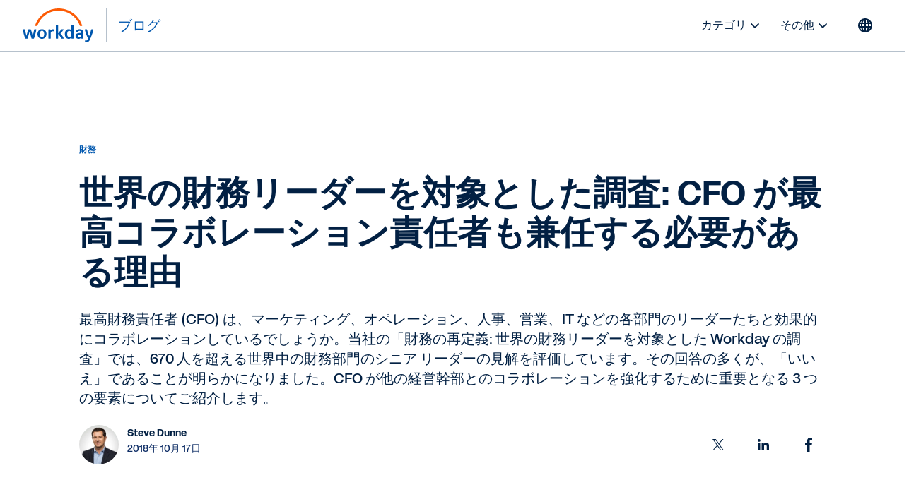

--- FILE ---
content_type: text/html;charset=utf-8
request_url: https://blog.workday.com/ja-jp/2018/global-finance-leader-study-why-the-cfo-must-also-be-the-chief-collaboration-officer.html
body_size: 18563
content:
<!DOCTYPE html>
<html lang="ja-JP" prefix="og: http://ogp.me/ns#">
  <head>
  <meta charset="UTF-8"/>
  <meta name="viewport" content="width=device-width, initial-scale=1"/>
  
    <title>
      世界の財務リーダーを対象とした調査: CFO が最高コラボレーション責任者も兼任する必要がある理由 | Workday 日本
    </title>
  
  <meta name="description" content="最高財務責任者 (CFO) は、マーケティング、オペレーション、人事、営業、IT などの各部門のリーダーたちと効果的にコラボレーションしているでしょうか。当社の「財務の再定義: 世界の財務リーダーを対象とした Workday の調査」では、670 人を超える世界中の財務部門のシニア リーダーの見解を評価しています。その回答の多くが、「いいえ」であることが明らかになりました。CFO が他の経営幹部とのコラボレーションを強化するために重要となる 3 つの要素についてご紹介します。"/>
  
  <script defer="defer" type="text/javascript" src="https://rum.hlx.page/.rum/@adobe/helix-rum-js@%5E2/dist/rum-standalone.js" data-routing="env=prod,tier=publish,ams=Workday"></script>
<link href="https://blog.workday.com/ja-jp/global-finance-leader-study-why-the-cfo-must-also-be-the-chief-collaboration-officer.html" rel="canonical"/>
  
  <meta name="robots" content="follow, index"/>
  
  

  
    
    <meta name="siteid" content="jp"/>
    <meta name="countryid" content="jp"/>
    <meta name="country" content="Japan"/>
    <meta name="Language" content="ja"/>
  

  
  <meta property="og:locale" content="ja_JP"/>
  <meta property="og:type" content="blog"/>
  <meta property="og:title" content="世界の財務リーダーを対象とした調査: CFO が最高コラボレーション責任者も兼任する必要がある理由"/>
  <meta property="og:description" content="最高財務責任者 (CFO) は、マーケティング、オペレーション、人事、営業、IT などの各部門のリーダーたちと効果的にコラボレーションしているでしょうか。当社の「財務の再定義: 世界の財務リーダーを対象とした Workday の調査」では、670 人を超える世界中の財務部門のシニア リーダーの見解を評価しています。その回答の多くが、「いいえ」であることが明らかになりました。CFO が他の経営幹部とのコラボレーションを強化するために重要となる 3 つの要素についてご紹介します。"/>
  <meta property="og:url" content="https://blog.workday.com/ja-jp/global-finance-leader-study-why-the-cfo-must-also-be-the-chief-collaboration-officer.html"/>
  <meta property="og:site_name" content="Workday Blog"/>
  
  
  
  
  
  <meta property="og:image" content="https://workday.scene7.com/is/image/workday/global-finance-leader-study-why-the-cfo-must-also-be-the-chief-collaboration-officer?wid=1600"/>
  
  <meta property="og:image:width" content="1600"/>
  <meta property="og:image:height" content="640"/>
  
  <meta name="twitter:site" content="@Workday"/>
  <meta name="twitter:creator" content="@Workday"/>
  <meta name="twitter:card" content="summary_large_image"/>
  <meta name="twitter:title" content="世界の財務リーダーを対象とした調査: CFO が最高コラボレーション責任者も兼任する必要がある理由"/>
  <meta name="twitter:description" content="最高財務責任者 (CFO) は、マーケティング、オペレーション、人事、営業、IT などの各部門のリーダーたちと効果的にコラボレーションしているでしょうか。当社の「財務の再定義: 世界の財務リーダーを対象とした Workday の調査」では、670 人を超える世界中の財務部門のシニア リーダーの見解を評価しています。その回答の多くが、「いいえ」であることが明らかになりました。CFO が他の経営幹部とのコラボレーションを強化するために重要となる 3 つの要素についてご紹介します。"/>
  <meta name="twitter:image" content="https://workday.scene7.com/is/image/workday/global-finance-leader-study-why-the-cfo-must-also-be-the-chief-collaboration-officer?wid=1600"/>
  

  

  
    
    
<link rel="stylesheet" href="/etc.clientlibs/workday-blog/clientlibs/clientlib-base.ACSHASH62b88b8a3c64b811a8792283bb92f861.css" type="text/css">



    <link href="/etc.clientlibs/workday-blog/clientlibs/common/publish/resources/css/app.0fdcdeb2e245b4bd7115.bundle.css" type="text/css" rel="stylesheet"/>


    

<!-- enviroment specific launch library-->




 
    <script fetchpriority="high" async src="//assets.adobedtm.com/launch-EN5d68e0c9d9414f648a1f2ba8fe6e162b.min.js"></script> 

<div class="container">

  
    
    

    

    
    
    

  
</head>
  <body class="postpage page basicpage ">
    
    
    
    
    
      



      
<div class="root responsivegrid">

<div class="aem-Grid aem-Grid--12 aem-Grid--default--12 ">
  
  
    

    
    <div class="experience-fragment experiencefragment aem-GridColumn aem-GridColumn--default--12">
  <div class="xfpage page basicpage">

    



<div class="xf-content-height">
    

<div class="aem-Grid aem-Grid--12 aem-Grid--default--12 ">
  
  
    

    
    <div class="header aem-GridColumn aem-GridColumn--default--12">
  <nav role="navigation" id="nav-primary" class="wd-header header nav-primary" aria-label="Primary Navigation">
    <div class="nav-primary__container">
      
      
      <div class="nav-primary__contents">
        
        <div class="logo">
          <div class="workday-link">
            <a href="https://www.workday.com/ja-jp/homepage.html" target="_blank" rel="noopener norefferer" title="Workday">
              <span class="for-sr-only" aria-label="Workday">Workday</span>
              <svg width="136" height="65" viewBox="0 0 136 65" fill="none" xmlns="http://www.w3.org/2000/svg" style="width: 102px; height: 48px;">
                <g clip-path="url(#clip0_34_98)">
                  <path fill-rule="evenodd" clip-rule="evenodd" d="M95.0167 31.7251H92.3947C91.8658 31.7251 91.5773 32.0168 91.5773 32.5522V41.6971C90.558 40.2098 88.92 39.386 86.9102 39.386C82.2817 39.386 79.5218 42.7261 79.5218 48.4957C79.5218 54.2622 82.2656 57.599 86.8942 57.599C88.9457 57.599 90.6221 56.7336 91.6478 55.2527L91.9363 56.5669C92.0228 57.0605 92.3466 57.3074 92.8402 57.3074H95.0135C95.5423 57.3074 95.8308 57.0221 95.8308 56.4868V32.5522C95.834 32.0136 95.552 31.7251 95.0167 31.7251ZM87.7597 54.4193C85.471 54.4193 83.9517 52.4865 83.9517 48.9862V47.9989C83.9517 44.505 85.4614 42.5658 87.7597 42.5658C90.3368 42.5658 91.651 44.4185 91.651 48.499C91.651 52.5794 90.34 54.4193 87.7597 54.4193Z" fill="#0057AE"/>
                  <path fill-rule="evenodd" clip-rule="evenodd" d="M100.254 44.3287C100.911 41.2835 103.693 39.3892 107.341 39.3892C112.011 39.3892 114.345 41.822 114.348 46.0596V56.4835C114.348 57.0124 114.066 57.3041 113.531 57.3041H111.357C110.864 57.3041 110.534 57.0573 110.453 56.5636L110.207 55.2494C109.187 56.7303 107.505 57.5958 105.418 57.5958C101.937 57.5958 99.6481 55.5283 99.6481 52.3165C99.6481 48.5694 102.27 46.6365 107.803 46.6365H110.091V45.9762C110.091 43.71 109.146 42.5561 107.347 42.5561C105.911 42.5561 105.094 43.1747 104.684 44.4953C104.517 45.0338 104.229 45.2358 103.78 45.2358H100.991C100.421 45.2358 100.132 44.8672 100.254 44.3287ZM106.61 54.4224C108.697 54.4224 110.091 53.1531 110.091 50.1016V49.5246H107.96C105.376 49.5246 104.072 50.39 104.068 52.1594C104.072 53.5602 105.094 54.4224 106.61 54.4224Z" fill="#0057AE"/>
                  <path d="M5.27899 57.3105C4.78857 57.3105 4.50009 57.1054 4.33982 56.6118C2.41016 51.2588 1.10237 45.941 -0.00028934 40.588C-0.125299 40.0527 0.121516 39.6809 0.692076 39.6809H3.35576C3.84939 39.6809 4.17314 39.9277 4.25968 40.3797C4.95204 44.1717 5.77583 48.0822 6.88169 51.9159L10.0743 40.3797C10.1961 39.9277 10.523 39.6809 11.0134 39.6809H14.6195C15.1099 39.6809 15.4369 39.9277 15.5587 40.3797L18.7512 51.9159C19.8571 48.0854 20.6809 44.1717 21.3733 40.3797C21.4534 39.9277 21.7868 39.6809 22.2772 39.6809H24.9409C25.5114 39.6809 25.755 40.0495 25.6332 40.588C24.5306 45.941 23.2228 51.2588 21.2931 56.6118C21.1264 57.1054 20.8444 57.3105 20.354 57.3105H17.3537C16.9049 57.3105 16.5363 57.1054 16.4145 56.6118L12.8117 43.9216L9.2088 56.6118C9.08699 57.1054 8.71837 57.3105 8.26962 57.3105H5.27899Z" fill="#0057AE"/>
                  <path fill-rule="evenodd" clip-rule="evenodd" d="M36.2783 39.3958C31.2809 39.3958 27.7999 43.021 27.7999 48.4991C27.7999 53.9771 31.2809 57.6024 36.2783 57.6024C41.2756 57.6024 44.7565 53.9354 44.7565 48.4991C44.7565 43.0627 41.2755 39.3958 36.2783 39.3958ZM40.3299 48.9895C40.3299 52.6148 38.7336 54.6758 36.2783 54.6758C33.823 54.6758 32.2267 52.6148 32.2267 48.9895V48.0022C32.2267 44.3769 33.8229 42.3159 36.2783 42.3159C38.7336 42.3159 40.3299 44.3769 40.3299 48.0022V48.9895Z" fill="#0057AE"/>
                  <path d="M123.54 56.933C120.918 52.4455 118.652 46.6822 117.223 40.5888C117.101 40.0086 117.389 39.6816 117.963 39.6848H120.627C121.117 39.6848 121.447 39.9317 121.527 40.4253C122.386 44.7109 123.739 48.8715 125.457 52.3301C126.973 48.5381 128.368 44.5859 129.105 40.4253C129.188 39.9317 129.515 39.6848 130.006 39.6848H132.75C133.32 39.6848 133.609 40.0567 133.442 40.6304C131.557 48.1695 128.855 54.7149 126.521 59.7409C125.005 62.9944 123.242 64.2734 120.05 64.2734C119.438 64.2734 118.787 64.1483 118.252 64.0265C117.761 63.9047 117.559 63.5714 117.559 63.1194V61.1417C117.559 60.5647 117.893 60.3564 118.463 60.5231C118.954 60.6449 119.444 60.725 119.893 60.725C121.777 60.725 122.435 59.4909 123.54 56.933Z" fill="#0057AE"/>
                  <path d="M52.6251 41.906C53.5258 40.4604 55.1221 39.4731 56.9652 39.4731C57.6608 39.4731 58.273 39.6398 58.7666 40.0116C58.9333 40.1367 59.0551 40.3033 59.0551 40.5502V42.983C59.0551 43.5568 58.8115 43.7235 58.1961 43.4767C57.696 43.2651 57.2056 43.185 56.635 43.185C54.1413 43.185 52.7052 44.9576 52.7052 47.5155L52.7084 56.497C52.7084 57.0258 52.4264 57.3111 51.8911 57.3111H49.2627C48.7338 57.3111 48.4453 57.0291 48.4453 56.4905L48.4421 40.5053C48.4421 39.9764 48.7241 39.6847 49.2595 39.6847H51.4327C51.968 39.6847 52.2565 39.9732 52.3366 40.4251L52.6251 41.906Z" fill="#0057AE"/>
                  <path d="M77.2005 56.327C75.4023 52.6216 73.681 50.0669 71.2641 47.7174L76.9184 40.7136C77.3287 40.1334 77.1268 39.6815 76.4697 39.6815H73.5239C73.1136 39.6815 72.745 39.8417 72.4982 40.1334L66.7637 47.4641V32.5559C66.7637 32.0172 66.4753 31.7288 65.94 31.7288H63.318C62.7891 31.7288 62.5006 32.0204 62.5006 32.5559V56.4905C62.5006 57.0226 62.7827 57.3111 63.318 57.3111H65.94C66.4688 57.3111 66.7573 57.0258 66.7573 56.4905L66.7637 48.4193C69.3024 50.8875 71.0622 53.5223 72.5334 56.8175C72.7001 57.1091 73.104 57.3111 73.5143 57.3111H76.7485C77.4024 57.3143 77.5274 56.9873 77.2005 56.327Z" fill="#0057AE"/>
                  <path d="M37.5934 16.8934C45.6261 8.8479 56.3129 4.41806 67.6856 4.41806C79.0359 4.41806 89.7098 8.83829 97.7361 16.8646C102.326 21.4547 105.734 26.907 107.814 32.8594C107.904 33.1158 108.141 33.2857 108.413 33.2857H111.567C111.997 33.2857 112.308 32.869 112.173 32.4587C109.926 25.5191 106.051 19.1628 100.746 13.8547C91.9183 5.02388 80.177 0.163452 67.692 0.163452C55.1846 0.163452 43.4208 5.0367 34.5836 13.8868C29.2883 19.1885 25.4258 25.5351 23.1852 32.4587C23.0538 32.869 23.3615 33.2857 23.7942 33.2857H26.9483C27.2208 33.2857 27.458 33.1126 27.5478 32.8594C29.6184 26.923 33.0161 21.4771 37.5934 16.8934Z" fill="#FC5B05"/>
                </g>
                <defs>
                  <clipPath id="clip0_34_98">
                    <rect width="135.588" height="64.1077" fill="white" transform="translate(0 0.162109)"/>
                  </clipPath>
                </defs>
              </svg>
            </a>
          </div>
          <a class="blog-link" href="/ja-jp/homepage.html" rel="home" title="ブログ">
            <span class="nav-primary__text">ブログ</span>
          </a>
        </div>

        <ul id="nav-primary__desktop" class="nav-primary__item--list" data-hover="dropdown" data-animations="fadeInDown">
          <li class="nav-primary__item dropdown">
            <a href="#">カテゴリ 
              <svg xmlns="http://www.w3.org/2000/svg" xmlns:xlink="http://www.w3.org/1999/xlink" preserveAspectRatio="xMidYMin meet" role="img" fill="#022043" width="24" height="24">
        <use xlink:href="/content/dam/web/images/icons/wd-system-chevron-down.svg#icon"></use>
      </svg></a>
            <ul class="dropdown-menu dropdown-menu-right">
              <li>
                <a href="/ja-jp/artificial-intelligence.html">人工知能</a>
              </li>
            
              <li>
                <a href="/ja-jp/workday-news-and-culture.html">Workday のニュースと企業文化</a>
              </li>
            
              <li>
                <a href="/ja-jp/finance.html">財務</a>
              </li>
            
              <li>
                <a href="/ja-jp/human-resources.html">人事</a>
              </li>
            
              <li>
                <a href="/ja-jp/planning.html">プランニング</a>
              </li>
            
              <li>
                <a href="/ja-jp/procurement.html">調達管理</a>
              </li>
            
              <li>
                <a href="/ja-jp/analytics-and-insights.html">アナリティクスとインサイト</a>
              </li>
            
              <li>
                <a href="/ja-jp/technology-innovation.html">テクノロジー イノベーション</a>
              </li>
            
              <li>
                <a href="/ja-jp/security-and-trust.html">セキュリティおよび信頼性</a>
              </li>
            
              <li>
                <a href="/ja-jp/customers-and-community.html">お客様とコミュニティ</a>
              </li>
            </ul>
          </li>
          
          <li class="nav-primary__item dropdown">
            <a href="#">その他 <svg xmlns="http://www.w3.org/2000/svg" xmlns:xlink="http://www.w3.org/1999/xlink" preserveAspectRatio="xMidYMin meet" role="img" fill="#022043" width="24" height="24">
        <use xlink:href="/content/dam/web/images/icons/wd-system-chevron-down.svg#icon"></use>
      </svg></a>
            <ul class="dropdown-menu dropdown-menu-right">
              <li>
                <a href="/ja-jp/authors.html" class="more">
                  
  
    
    <svg preserveAspectRatio="xMidYMin meet" class="icon wd-system-user-group">
      <use xlink:href="/content/dam/web/images/icons/wd-system-user-group.svg#icon"></use>
    </svg>
  

                  ライター
                </a>
              </li>
            </ul>
          </li>
        </ul>
        
        
          <div><nav class="cmp-languagenavigation">
  <div class="rs-click-wrapper">
    
  <button class="rs-click" aria-label="Globe icon" title="Change Language" tabindex="0">
    <svg xmlns="http://www.w3.org/2000/svg" xmlns:xlink="http://www.w3.org/1999/xlink" preserveAspectRatio="xMidYMin meet" class="icon globe" role="img">
      <use xlink:href="/content/dam/web/images/icons/wd-system-globe.svg#icon"></use>
    </svg>
    <img alt="日本 (日本語)"/>
    <span>日本 (日本語)</span>
  </button>

  
    
  

  
    
  

  
    
  

  
    
  

  
    
  

  
    
  

  
    
  

  
    
  

  
    
  

  
    
  

  
    
  

  
    
  

  
    
  

  
    
  

  
    
  

  
    
  

  
    
  

  
    
  

  
    
  

  
    
  

  
    
  

  
    
  

  
    
  

  
    
  

  
    
  

  
    
  

  
    
  

  
    
  

  </div>
  <div class="rs-invisible-wrap">
    <ul class="cmp-languagenavigation__group">
      
  <li class="cmp-languagenavigation__item cmp-languagenavigation__item--countrycode-JP cmp-languagenavigation__item--langcode-ja-JP cmp-languagenavigation__item--level- cmp-languagenavigation__item--active">
    
  <a class="cmp-languagenavigation__item-link" href="/ja-jp/homepage.html" lang="ja-JP" rel="alternate" title="日本 (日本語)" onclick="localStorage.setItem('Toast',this.title)">
    <span class="region">日本 (日本語)</span>
    <span class="check">
      <svg width="17.21" height="13.03" viewBox="0 0 18 14" fill="none" xmlns="http://www.w3.org/2000/svg">
        <path fill-rule="evenodd" clip-rule="evenodd" d="M5.65693 10.8492L15.9167 0.589424C16.1083 0.397894 16.4149 0.393974 16.6204 0.599494L17.3209 1.29998C17.518 1.49707 17.5258 1.80883 17.3309 2.00364L6.00373 13.3309C5.82426 13.5103 5.54375 13.5251 5.34004 13.3571C5.33046 13.3494 5.32112 13.3412 5.31207 13.3326C5.30807 13.3287 5.30405 13.3248 5.30006 13.3208L0.353937 8.37466C0.158505 8.17923 0.151421 7.86946 0.356941 7.66394L1.05742 6.96346C1.25451 6.76636 1.57749 6.76979 1.76815 6.96045L5.65693 10.8492Z"></path>
      </svg>
    </span>
  </a>

  </li>
  <li class="lang-separator"></li>

    
      
  <li class="cmp-languagenavigation__item cmp-languagenavigation__item--countrycode-US cmp-languagenavigation__item--langcode-en-US cmp-languagenavigation__item--level-">
    
  <a class="cmp-languagenavigation__item-link" href="/en-us/homepage.html" lang="en-US" rel="alternate" title="United States (English)" onclick="localStorage.setItem('Toast',this.title)">
    <span class="region">United States (English)</span>
    
  </a>

  </li>
  

    
      
  <li class="cmp-languagenavigation__item cmp-languagenavigation__item--countrycode-AU cmp-languagenavigation__item--langcode-en-AU cmp-languagenavigation__item--level-">
    
  <a class="cmp-languagenavigation__item-link" href="/en-au/homepage.html" lang="en-AU" rel="alternate" title="Australia (English)" onclick="localStorage.setItem('Toast',this.title)">
    <span class="region">Australia (English)</span>
    
  </a>

  </li>
  

    
      
  <li class="cmp-languagenavigation__item cmp-languagenavigation__item--countrycode-GB cmp-languagenavigation__item--langcode-en-GB cmp-languagenavigation__item--level-">
    
  <a class="cmp-languagenavigation__item-link" href="/en-gb/homepage.html" lang="en-GB" rel="alternate" title="Belgium (English)" onclick="localStorage.setItem('Toast',this.title)">
    <span class="region">Belgium (English)</span>
    
  </a>

  </li>
  

    
      
  <li class="cmp-languagenavigation__item cmp-languagenavigation__item--countrycode-CA cmp-languagenavigation__item--langcode-en-CA cmp-languagenavigation__item--level-">
    
  <a class="cmp-languagenavigation__item-link" href="/en-ca/homepage.html" lang="en-CA" rel="alternate" title="Canada (English)" onclick="localStorage.setItem('Toast',this.title)">
    <span class="region">Canada (English)</span>
    
  </a>

  </li>
  

    
      
  <li class="cmp-languagenavigation__item cmp-languagenavigation__item--countrycode-SE cmp-languagenavigation__item--langcode-en-SE cmp-languagenavigation__item--level-">
    
  <a class="cmp-languagenavigation__item-link" href="/en-se/homepage.html" lang="en-SE" rel="alternate" title="Denmark (English)" onclick="localStorage.setItem('Toast',this.title)">
    <span class="region">Denmark (English)</span>
    
  </a>

  </li>
  

    
      
  <li class="cmp-languagenavigation__item cmp-languagenavigation__item--countrycode-DE cmp-languagenavigation__item--langcode-de-DE cmp-languagenavigation__item--level-">
    
  <a class="cmp-languagenavigation__item-link" href="/de-de/homepage.html" lang="de-DE" rel="alternate" title="Deutschland (Deutsch)" onclick="localStorage.setItem('Toast',this.title)">
    <span class="region">Deutschland (Deutsch)</span>
    
  </a>

  </li>
  

    
      
  <li class="cmp-languagenavigation__item cmp-languagenavigation__item--countrycode-ES cmp-languagenavigation__item--langcode-es-ES cmp-languagenavigation__item--level-">
    
  <a class="cmp-languagenavigation__item-link" href="/es-es/homepage.html" lang="es-ES" rel="alternate" title="España (Español)" onclick="localStorage.setItem('Toast',this.title)">
    <span class="region">España (Español)</span>
    
  </a>

  </li>
  

    
      
  <li class="cmp-languagenavigation__item cmp-languagenavigation__item--countrycode-SE cmp-languagenavigation__item--langcode-en-SE cmp-languagenavigation__item--level-">
    
  <a class="cmp-languagenavigation__item-link" href="/en-se/homepage.html" lang="en-SE" rel="alternate" title="Finland (English)" onclick="localStorage.setItem('Toast',this.title)">
    <span class="region">Finland (English)</span>
    
  </a>

  </li>
  

    
      
  <li class="cmp-languagenavigation__item cmp-languagenavigation__item--countrycode-FR cmp-languagenavigation__item--langcode-fr-FR cmp-languagenavigation__item--level-">
    
  <a class="cmp-languagenavigation__item-link" href="/fr-fr/homepage.html" lang="fr-FR" rel="alternate" title="France (Français)" onclick="localStorage.setItem('Toast',this.title)">
    <span class="region">France (Français)</span>
    
  </a>

  </li>
  

    
      
  <li class="cmp-languagenavigation__item cmp-languagenavigation__item--countrycode-HK cmp-languagenavigation__item--langcode-en-HK cmp-languagenavigation__item--level-">
    
  <a class="cmp-languagenavigation__item-link" href="/en-hk/homepage.html" lang="en-HK" rel="alternate" title="Hong Kong (English)" onclick="localStorage.setItem('Toast',this.title)">
    <span class="region">Hong Kong (English)</span>
    
  </a>

  </li>
  

    
      
  <li class="cmp-languagenavigation__item cmp-languagenavigation__item--countrycode-SG cmp-languagenavigation__item--langcode-en-SG cmp-languagenavigation__item--level-">
    
  <a class="cmp-languagenavigation__item-link" href="/en-sg/homepage.html" lang="en-SG" rel="alternate" title="Indonesia (English)" onclick="localStorage.setItem('Toast',this.title)">
    <span class="region">Indonesia (English)</span>
    
  </a>

  </li>
  

    
      
  <li class="cmp-languagenavigation__item cmp-languagenavigation__item--countrycode-GB cmp-languagenavigation__item--langcode-en-GB cmp-languagenavigation__item--level-">
    
  <a class="cmp-languagenavigation__item-link" href="/en-gb/homepage.html" lang="en-GB" rel="alternate" title="Ireland (English)" onclick="localStorage.setItem('Toast',this.title)">
    <span class="region">Ireland (English)</span>
    
  </a>

  </li>
  

    
      
  <li class="cmp-languagenavigation__item cmp-languagenavigation__item--countrycode-IT cmp-languagenavigation__item--langcode-it-IT cmp-languagenavigation__item--level-">
    
  <a class="cmp-languagenavigation__item-link" href="/it-it/homepage.html" lang="it-IT" rel="alternate" title="Italia (Italiano)" onclick="localStorage.setItem('Toast',this.title)">
    <span class="region">Italia (Italiano)</span>
    
  </a>

  </li>
  

    
      
  <li class="cmp-languagenavigation__item cmp-languagenavigation__item--countrycode-KR cmp-languagenavigation__item--langcode-ko-KR cmp-languagenavigation__item--level-">
    
  <a class="cmp-languagenavigation__item-link" href="/ko-kr/homepage.html" lang="ko-KR" rel="alternate" title="대한민국 (한국어)" onclick="localStorage.setItem('Toast',this.title)">
    <span class="region">대한민국 (한국어)</span>
    
  </a>

  </li>
  

    
      
  <li class="cmp-languagenavigation__item cmp-languagenavigation__item--countrycode-GB cmp-languagenavigation__item--langcode-en-GB cmp-languagenavigation__item--level-">
    
  <a class="cmp-languagenavigation__item-link" href="/en-gb/homepage.html" lang="en-GB" rel="alternate" title="Luxembourg (English)" onclick="localStorage.setItem('Toast',this.title)">
    <span class="region">Luxembourg (English)</span>
    
  </a>

  </li>
  

    
      
  <li class="cmp-languagenavigation__item cmp-languagenavigation__item--countrycode-SG cmp-languagenavigation__item--langcode-en-SG cmp-languagenavigation__item--level-">
    
  <a class="cmp-languagenavigation__item-link" href="/en-sg/homepage.html" lang="en-SG" rel="alternate" title="Malaysia (English)" onclick="localStorage.setItem('Toast',this.title)">
    <span class="region">Malaysia (English)</span>
    
  </a>

  </li>
  

    
      
  <li class="cmp-languagenavigation__item cmp-languagenavigation__item--countrycode-MX cmp-languagenavigation__item--langcode-es-MX cmp-languagenavigation__item--level-">
    
  <a class="cmp-languagenavigation__item-link" href="/es-mx/homepage.html" lang="es-MX" rel="alternate" title="México (Español)" onclick="localStorage.setItem('Toast',this.title)">
    <span class="region">México (Español)</span>
    
  </a>

  </li>
  

    
      
  <li class="cmp-languagenavigation__item cmp-languagenavigation__item--countrycode-NL cmp-languagenavigation__item--langcode-nl-NL cmp-languagenavigation__item--level-">
    
  <a class="cmp-languagenavigation__item-link" href="/nl-nl/homepage.html" lang="nl-NL" rel="alternate" title="Nederland (Nederlands)" onclick="localStorage.setItem('Toast',this.title)">
    <span class="region">Nederland (Nederlands)</span>
    
  </a>

  </li>
  

    
      
  <li class="cmp-languagenavigation__item cmp-languagenavigation__item--countrycode-AU cmp-languagenavigation__item--langcode-en-AU cmp-languagenavigation__item--level-">
    
  <a class="cmp-languagenavigation__item-link" href="/en-au/homepage.html" lang="en-AU" rel="alternate" title="New Zealand (English)" onclick="localStorage.setItem('Toast',this.title)">
    <span class="region">New Zealand (English)</span>
    
  </a>

  </li>
  

    
      
  <li class="cmp-languagenavigation__item cmp-languagenavigation__item--countrycode-SE cmp-languagenavigation__item--langcode-en-SE cmp-languagenavigation__item--level-">
    
  <a class="cmp-languagenavigation__item-link" href="/en-se/homepage.html" lang="en-SE" rel="alternate" title="Norway (English)" onclick="localStorage.setItem('Toast',this.title)">
    <span class="region">Norway (English)</span>
    
  </a>

  </li>
  

    
      
  <li class="cmp-languagenavigation__item cmp-languagenavigation__item--countrycode-DE cmp-languagenavigation__item--langcode-de-DE cmp-languagenavigation__item--level-">
    
  <a class="cmp-languagenavigation__item-link" href="/de-de/homepage.html" lang="de-DE" rel="alternate" title="Österreich (Deutsch)" onclick="localStorage.setItem('Toast',this.title)">
    <span class="region">Österreich (Deutsch)</span>
    
  </a>

  </li>
  

    
      
  <li class="cmp-languagenavigation__item cmp-languagenavigation__item--countrycode-DE cmp-languagenavigation__item--langcode-de-DE cmp-languagenavigation__item--level-">
    
  <a class="cmp-languagenavigation__item-link" href="/de-de/homepage.html" lang="de-DE" rel="alternate" title="Schweiz (Deutsch)" onclick="localStorage.setItem('Toast',this.title)">
    <span class="region">Schweiz (Deutsch)</span>
    
  </a>

  </li>
  

    
      
  <li class="cmp-languagenavigation__item cmp-languagenavigation__item--countrycode-SG cmp-languagenavigation__item--langcode-en-SG cmp-languagenavigation__item--level-">
    
  <a class="cmp-languagenavigation__item-link" href="/en-sg/homepage.html" lang="en-SG" rel="alternate" title="Singapore (English)" onclick="localStorage.setItem('Toast',this.title)">
    <span class="region">Singapore (English)</span>
    
  </a>

  </li>
  

    
      
  <li class="cmp-languagenavigation__item cmp-languagenavigation__item--countrycode-ZA cmp-languagenavigation__item--langcode-en-ZA cmp-languagenavigation__item--level-">
    
  <a class="cmp-languagenavigation__item-link" href="/en-za/homepage.html" lang="en-ZA" rel="alternate" title="South Africa (English)" onclick="localStorage.setItem('Toast',this.title)">
    <span class="region">South Africa (English)</span>
    
  </a>

  </li>
  

    
      
  <li class="cmp-languagenavigation__item cmp-languagenavigation__item--countrycode-SE cmp-languagenavigation__item--langcode-en-SE cmp-languagenavigation__item--level-">
    
  <a class="cmp-languagenavigation__item-link" href="/en-se/homepage.html" lang="en-SE" rel="alternate" title="Sweden (English)" onclick="localStorage.setItem('Toast',this.title)">
    <span class="region">Sweden (English)</span>
    
  </a>

  </li>
  

    
      
  <li class="cmp-languagenavigation__item cmp-languagenavigation__item--countrycode-HK cmp-languagenavigation__item--langcode-en-HK cmp-languagenavigation__item--level-">
    
  <a class="cmp-languagenavigation__item-link" href="/en-hk/homepage.html" lang="en-HK" rel="alternate" title="Taiwan (English)" onclick="localStorage.setItem('Toast',this.title)">
    <span class="region">Taiwan (English)</span>
    
  </a>

  </li>
  

    
      
  <li class="cmp-languagenavigation__item cmp-languagenavigation__item--countrycode-SG cmp-languagenavigation__item--langcode-en-SG cmp-languagenavigation__item--level-">
    
  <a class="cmp-languagenavigation__item-link" href="/en-sg/homepage.html" lang="en-SG" rel="alternate" title="Thailand (English)" onclick="localStorage.setItem('Toast',this.title)">
    <span class="region">Thailand (English)</span>
    
  </a>

  </li>
  

    
      
  <li class="cmp-languagenavigation__item cmp-languagenavigation__item--countrycode-GB cmp-languagenavigation__item--langcode-en-GB cmp-languagenavigation__item--level-">
    
  <a class="cmp-languagenavigation__item-link" href="/en-gb/homepage.html" lang="en-GB" rel="alternate" title="United Kingdom (English)" onclick="localStorage.setItem('Toast',this.title)">
    <span class="region">United Kingdom (English)</span>
    
  </a>

  </li>
  

    </ul>
  </div>
</nav>

    

</div>
        
        
        <button class="hamburger hamburger--3dy js-hamburger">
        </button>
      </div>
      <div class="nav-primary__alt">
        
        <span class="nav-primary__alt__author">
          <a class="cmp-list__author-image" href="#" tabindex="-1">
            <img/>
          </a>
        </span>
        <span class="nav-primary__alt__title">
          世界の財務リーダーを対象とした調査: CFO が最高コラボレーション責任者も兼任する必要がある理由
        </span>

        <span class="nav-primary__alt__share"></span>
      </div>
      <div id="progress_bar"></div>
    </div>
  </nav>

  
  
  
  

  <nav role="navigation" class="wd-header header nav-mobile" aria-label="Mobile Navigation">
    <div class="nav-mobile__container">
      
      <div class="nav-mobile__contents">
        <ul id="nav-mobile__mobile" class="nav-mobile__item--list">
          
            <li>カテゴリ</li>
            
              <li class="nav-mobile__item">
                <a href="/ja-jp/artificial-intelligence.html">
                  
                  人工知能
                </a>
              </li>
            
              <li class="nav-mobile__item">
                <a href="/ja-jp/workday-news-and-culture.html">
                  
                  Workday のニュースと企業文化
                </a>
              </li>
            
              <li class="nav-mobile__item">
                <a href="/ja-jp/finance.html">
                  
                  財務
                </a>
              </li>
            
              <li class="nav-mobile__item">
                <a href="/ja-jp/human-resources.html">
                  
                  人事
                </a>
              </li>
            
              <li class="nav-mobile__item">
                <a href="/ja-jp/planning.html">
                  
                  プランニング
                </a>
              </li>
            
              <li class="nav-mobile__item">
                <a href="/ja-jp/procurement.html">
                  
                  調達管理
                </a>
              </li>
            
              <li class="nav-mobile__item">
                <a href="/ja-jp/analytics-and-insights.html">
                  
                  アナリティクスとインサイト
                </a>
              </li>
            
              <li class="nav-mobile__item">
                <a href="/ja-jp/technology-innovation.html">
                  
                  テクノロジー イノベーション
                </a>
              </li>
            
              <li class="nav-mobile__item">
                <a href="/ja-jp/security-and-trust.html">
                  
                  セキュリティおよび信頼性
                </a>
              </li>
            
              <li class="nav-mobile__item">
                <a href="/ja-jp/customers-and-community.html">
                  
                  お客様とコミュニティ
                </a>
              </li>
            
          
          
          
            <li class="divider"></li>
            
              <li class="nav-mobile__item">
                <a href="/ja-jp/authors.html">
                  
  
    
    <svg preserveAspectRatio="xMidYMin meet" class="icon wd-system-user-group">
      <use xlink:href="/content/dam/web/images/icons/wd-system-user-group.svg#icon"></use>
    </svg>
  

                  ライター
                </a>
              </li>
            
          
        </ul>
        <div style="padding: 0; height: 1px; background-color: #b6c1cc"></div>
        <div class="cmp-languagenavigation language-selector__wrapper-mobile">
          <div class="rs-click-wrapper">
            <button class="rs-click" aria-label="Globe icon" title="Change Language" tabindex="0">
              <div>
                <svg xmlns="http://www.w3.org/2000/svg" xmlns:xlink="http://www.w3.org/1999/xlink" preserveAspectRatio="xMidYMin meet" class="icon globe" role="img" fill="#022043">
                  <use xlink:href="/content/dam/web/images/icons/wd-system-globe.svg#icon"></use>
                </svg>
                <span>日本 (日本語)</span>
              </div>
              <svg width="7" height="12" viewBox="0 0 7 12" fill="#022043" xmlns="http://www.w3.org/2000/svg">
                <path fill-rule="evenodd" clip-rule="evenodd" d="M4.70283 5.99557L0.127821 1.38948C-0.0426071 1.21789 -0.0426071 0.940921 0.127821 0.769335L0.762912 0.129928C0.93416 -0.0424832 1.21275 -0.0434266 1.38516 0.127821L1.38727 0.129928L6.86932 5.64924C6.96373 5.74429 7.00584 5.87167 6.99566 5.99557C7.00584 6.11947 6.96373 6.24686 6.86932 6.34191L1.38727 11.8612C1.21602 12.0336 0.93743 12.0346 0.765019 11.8633L0.762912 11.8612L0.127821 11.2218C-0.0426071 11.0502 -0.0426071 10.7733 0.127821 10.6017L4.70283 5.99557Z" fill="#7B858F"/>
              </svg>
            </button>
          </div>
        </div>
        
      </div>
    </div>
  </nav>
  
    <div><div class="language-selector__wrapper-mobile language-selector__wrapper-mobile-list">
  <div class="languagenavigation__wrapper">
    <div class="languagenavigation__wrapper-header">
      <button class="languagenavigation__wrapper-back-arrow rs-click" aria-label="Back icon" title="Back">
        <svg width="24" height="24" viewBox="0 0 24 24" fill="none" xmlns="http://www.w3.org/2000/svg">
          <path fill-rule="evenodd" clip-rule="evenodd" d="M9.43649 2.26298C9.62836 2.07111 9.63051 1.74941 9.43342 1.55231L8.73294 0.851833C8.52742 0.646312 8.21767 0.653368 8.02227 0.848766L0.244592 8.62645C0.149154 8.72189 0.100654 8.84945 0.100266 8.97782C0.0967827 9.11131 0.147377 9.23683 0.244592 9.33405L8.02227 17.1117C8.21415 17.3036 8.53585 17.3058 8.73294 17.1087L9.43342 16.4082C9.63894 16.2027 9.63189 15.8929 9.43649 15.6975L3.73394 9.99497H15.3611C15.6338 9.99497 15.8614 9.76901 15.8614 9.49028V8.49965C15.8614 8.209 15.6374 7.99497 15.3611 7.99497H3.7045L9.43649 2.26298Z" fill="#0057ae"/>
        </svg>
      </button>
      <span class="languagenavigation__wrapper-heading">言語の選択</span>
      <!--<button class="languagenavigation__wrapper-close rs-click">
				<svg width="24" height="24" viewBox="0 0 32 32" fill="none" xmlns="http://www.w3.org/2000/svg">
					<path
							fill-rule="evenodd"
							clip-rule="evenodd"
							d="M13.9894 12.5754C13.7942 12.3801 13.4776 12.3801 13.2823 12.5754L12.5752 13.2825C12.38 13.4777 12.38 13.7943 12.5752 13.9896L18.5856 20L12.5752 26.0104C12.38 26.2056 12.38 26.5222 12.5752 26.7175L13.2823 27.4246C13.4776 27.6199 13.7942 27.6199 13.9894 27.4246L19.9999 21.4142L26.0103 27.4246C26.2055 27.6199 26.5221 27.6199 26.7174 27.4246L27.4245 26.7175C27.6197 26.5222 27.6197 26.2056 27.4245 26.0104L21.4141 20L27.4245 13.9896C27.6197 13.7943 27.6197 13.4777 27.4245 13.2825L26.7174 12.5754C26.5221 12.3801 26.2055 12.3801 26.0103 12.5754L19.9999 18.5858L13.9894 12.5754Z"
							fill="#7B858F"
					/>
				</svg>
			</button>-->
    </div>
    <div class="devider"></div>
  </div>
  
  <ul class="cmp-languagenavigation__group">
    
  <li class="cmp-languagenavigation__item cmp-languagenavigation__item--countrycode-JP cmp-languagenavigation__item--langcode-ja-JP cmp-languagenavigation__item--level- cmp-languagenavigation__item--active">
    
  <a class="cmp-languagenavigation__item-link" href="/ja-jp/homepage.html" lang="ja-JP" rel="alternate" title="日本 (日本語)" onclick="localStorage.setItem('Toast',this.title)">
    <span class="region">日本 (日本語)</span>
    <span class="check">
      <svg width="17.21" height="13.03" viewBox="0 0 18 14" fill="none" xmlns="http://www.w3.org/2000/svg">
        <path fill-rule="evenodd" clip-rule="evenodd" d="M5.65693 10.8492L15.9167 0.589424C16.1083 0.397894 16.4149 0.393974 16.6204 0.599494L17.3209 1.29998C17.518 1.49707 17.5258 1.80883 17.3309 2.00364L6.00373 13.3309C5.82426 13.5103 5.54375 13.5251 5.34004 13.3571C5.33046 13.3494 5.32112 13.3412 5.31207 13.3326C5.30807 13.3287 5.30405 13.3248 5.30006 13.3208L0.353937 8.37466C0.158505 8.17923 0.151421 7.86946 0.356941 7.66394L1.05742 6.96346C1.25451 6.76636 1.57749 6.76979 1.76815 6.96045L5.65693 10.8492Z"></path>
      </svg>
    </span>
  </a>

  </li>
  <li class="lang-separator"></li>

  
    
  <li class="cmp-languagenavigation__item cmp-languagenavigation__item--countrycode-US cmp-languagenavigation__item--langcode-en-US cmp-languagenavigation__item--level-">
    
  <a class="cmp-languagenavigation__item-link" href="/en-us/homepage.html" lang="en-US" rel="alternate" title="United States (English)" onclick="localStorage.setItem('Toast',this.title)">
    <span class="region">United States (English)</span>
    
  </a>

  </li>
  

  
    
  <li class="cmp-languagenavigation__item cmp-languagenavigation__item--countrycode-AU cmp-languagenavigation__item--langcode-en-AU cmp-languagenavigation__item--level-">
    
  <a class="cmp-languagenavigation__item-link" href="/en-au/homepage.html" lang="en-AU" rel="alternate" title="Australia (English)" onclick="localStorage.setItem('Toast',this.title)">
    <span class="region">Australia (English)</span>
    
  </a>

  </li>
  

  
    
  <li class="cmp-languagenavigation__item cmp-languagenavigation__item--countrycode-GB cmp-languagenavigation__item--langcode-en-GB cmp-languagenavigation__item--level-">
    
  <a class="cmp-languagenavigation__item-link" href="/en-gb/homepage.html" lang="en-GB" rel="alternate" title="Belgium (English)" onclick="localStorage.setItem('Toast',this.title)">
    <span class="region">Belgium (English)</span>
    
  </a>

  </li>
  

  
    
  <li class="cmp-languagenavigation__item cmp-languagenavigation__item--countrycode-CA cmp-languagenavigation__item--langcode-en-CA cmp-languagenavigation__item--level-">
    
  <a class="cmp-languagenavigation__item-link" href="/en-ca/homepage.html" lang="en-CA" rel="alternate" title="Canada (English)" onclick="localStorage.setItem('Toast',this.title)">
    <span class="region">Canada (English)</span>
    
  </a>

  </li>
  

  
    
  <li class="cmp-languagenavigation__item cmp-languagenavigation__item--countrycode-SE cmp-languagenavigation__item--langcode-en-SE cmp-languagenavigation__item--level-">
    
  <a class="cmp-languagenavigation__item-link" href="/en-se/homepage.html" lang="en-SE" rel="alternate" title="Denmark (English)" onclick="localStorage.setItem('Toast',this.title)">
    <span class="region">Denmark (English)</span>
    
  </a>

  </li>
  

  
    
  <li class="cmp-languagenavigation__item cmp-languagenavigation__item--countrycode-DE cmp-languagenavigation__item--langcode-de-DE cmp-languagenavigation__item--level-">
    
  <a class="cmp-languagenavigation__item-link" href="/de-de/homepage.html" lang="de-DE" rel="alternate" title="Deutschland (Deutsch)" onclick="localStorage.setItem('Toast',this.title)">
    <span class="region">Deutschland (Deutsch)</span>
    
  </a>

  </li>
  

  
    
  <li class="cmp-languagenavigation__item cmp-languagenavigation__item--countrycode-ES cmp-languagenavigation__item--langcode-es-ES cmp-languagenavigation__item--level-">
    
  <a class="cmp-languagenavigation__item-link" href="/es-es/homepage.html" lang="es-ES" rel="alternate" title="España (Español)" onclick="localStorage.setItem('Toast',this.title)">
    <span class="region">España (Español)</span>
    
  </a>

  </li>
  

  
    
  <li class="cmp-languagenavigation__item cmp-languagenavigation__item--countrycode-SE cmp-languagenavigation__item--langcode-en-SE cmp-languagenavigation__item--level-">
    
  <a class="cmp-languagenavigation__item-link" href="/en-se/homepage.html" lang="en-SE" rel="alternate" title="Finland (English)" onclick="localStorage.setItem('Toast',this.title)">
    <span class="region">Finland (English)</span>
    
  </a>

  </li>
  

  
    
  <li class="cmp-languagenavigation__item cmp-languagenavigation__item--countrycode-FR cmp-languagenavigation__item--langcode-fr-FR cmp-languagenavigation__item--level-">
    
  <a class="cmp-languagenavigation__item-link" href="/fr-fr/homepage.html" lang="fr-FR" rel="alternate" title="France (Français)" onclick="localStorage.setItem('Toast',this.title)">
    <span class="region">France (Français)</span>
    
  </a>

  </li>
  

  
    
  <li class="cmp-languagenavigation__item cmp-languagenavigation__item--countrycode-HK cmp-languagenavigation__item--langcode-en-HK cmp-languagenavigation__item--level-">
    
  <a class="cmp-languagenavigation__item-link" href="/en-hk/homepage.html" lang="en-HK" rel="alternate" title="Hong Kong (English)" onclick="localStorage.setItem('Toast',this.title)">
    <span class="region">Hong Kong (English)</span>
    
  </a>

  </li>
  

  
    
  <li class="cmp-languagenavigation__item cmp-languagenavigation__item--countrycode-SG cmp-languagenavigation__item--langcode-en-SG cmp-languagenavigation__item--level-">
    
  <a class="cmp-languagenavigation__item-link" href="/en-sg/homepage.html" lang="en-SG" rel="alternate" title="Indonesia (English)" onclick="localStorage.setItem('Toast',this.title)">
    <span class="region">Indonesia (English)</span>
    
  </a>

  </li>
  

  
    
  <li class="cmp-languagenavigation__item cmp-languagenavigation__item--countrycode-GB cmp-languagenavigation__item--langcode-en-GB cmp-languagenavigation__item--level-">
    
  <a class="cmp-languagenavigation__item-link" href="/en-gb/homepage.html" lang="en-GB" rel="alternate" title="Ireland (English)" onclick="localStorage.setItem('Toast',this.title)">
    <span class="region">Ireland (English)</span>
    
  </a>

  </li>
  

  
    
  <li class="cmp-languagenavigation__item cmp-languagenavigation__item--countrycode-IT cmp-languagenavigation__item--langcode-it-IT cmp-languagenavigation__item--level-">
    
  <a class="cmp-languagenavigation__item-link" href="/it-it/homepage.html" lang="it-IT" rel="alternate" title="Italia (Italiano)" onclick="localStorage.setItem('Toast',this.title)">
    <span class="region">Italia (Italiano)</span>
    
  </a>

  </li>
  

  
    
  <li class="cmp-languagenavigation__item cmp-languagenavigation__item--countrycode-KR cmp-languagenavigation__item--langcode-ko-KR cmp-languagenavigation__item--level-">
    
  <a class="cmp-languagenavigation__item-link" href="/ko-kr/homepage.html" lang="ko-KR" rel="alternate" title="대한민국 (한국어)" onclick="localStorage.setItem('Toast',this.title)">
    <span class="region">대한민국 (한국어)</span>
    
  </a>

  </li>
  

  
    
  <li class="cmp-languagenavigation__item cmp-languagenavigation__item--countrycode-GB cmp-languagenavigation__item--langcode-en-GB cmp-languagenavigation__item--level-">
    
  <a class="cmp-languagenavigation__item-link" href="/en-gb/homepage.html" lang="en-GB" rel="alternate" title="Luxembourg (English)" onclick="localStorage.setItem('Toast',this.title)">
    <span class="region">Luxembourg (English)</span>
    
  </a>

  </li>
  

  
    
  <li class="cmp-languagenavigation__item cmp-languagenavigation__item--countrycode-SG cmp-languagenavigation__item--langcode-en-SG cmp-languagenavigation__item--level-">
    
  <a class="cmp-languagenavigation__item-link" href="/en-sg/homepage.html" lang="en-SG" rel="alternate" title="Malaysia (English)" onclick="localStorage.setItem('Toast',this.title)">
    <span class="region">Malaysia (English)</span>
    
  </a>

  </li>
  

  
    
  <li class="cmp-languagenavigation__item cmp-languagenavigation__item--countrycode-MX cmp-languagenavigation__item--langcode-es-MX cmp-languagenavigation__item--level-">
    
  <a class="cmp-languagenavigation__item-link" href="/es-mx/homepage.html" lang="es-MX" rel="alternate" title="México (Español)" onclick="localStorage.setItem('Toast',this.title)">
    <span class="region">México (Español)</span>
    
  </a>

  </li>
  

  
    
  <li class="cmp-languagenavigation__item cmp-languagenavigation__item--countrycode-NL cmp-languagenavigation__item--langcode-nl-NL cmp-languagenavigation__item--level-">
    
  <a class="cmp-languagenavigation__item-link" href="/nl-nl/homepage.html" lang="nl-NL" rel="alternate" title="Nederland (Nederlands)" onclick="localStorage.setItem('Toast',this.title)">
    <span class="region">Nederland (Nederlands)</span>
    
  </a>

  </li>
  

  
    
  <li class="cmp-languagenavigation__item cmp-languagenavigation__item--countrycode-AU cmp-languagenavigation__item--langcode-en-AU cmp-languagenavigation__item--level-">
    
  <a class="cmp-languagenavigation__item-link" href="/en-au/homepage.html" lang="en-AU" rel="alternate" title="New Zealand (English)" onclick="localStorage.setItem('Toast',this.title)">
    <span class="region">New Zealand (English)</span>
    
  </a>

  </li>
  

  
    
  <li class="cmp-languagenavigation__item cmp-languagenavigation__item--countrycode-SE cmp-languagenavigation__item--langcode-en-SE cmp-languagenavigation__item--level-">
    
  <a class="cmp-languagenavigation__item-link" href="/en-se/homepage.html" lang="en-SE" rel="alternate" title="Norway (English)" onclick="localStorage.setItem('Toast',this.title)">
    <span class="region">Norway (English)</span>
    
  </a>

  </li>
  

  
    
  <li class="cmp-languagenavigation__item cmp-languagenavigation__item--countrycode-DE cmp-languagenavigation__item--langcode-de-DE cmp-languagenavigation__item--level-">
    
  <a class="cmp-languagenavigation__item-link" href="/de-de/homepage.html" lang="de-DE" rel="alternate" title="Österreich (Deutsch)" onclick="localStorage.setItem('Toast',this.title)">
    <span class="region">Österreich (Deutsch)</span>
    
  </a>

  </li>
  

  
    
  <li class="cmp-languagenavigation__item cmp-languagenavigation__item--countrycode-DE cmp-languagenavigation__item--langcode-de-DE cmp-languagenavigation__item--level-">
    
  <a class="cmp-languagenavigation__item-link" href="/de-de/homepage.html" lang="de-DE" rel="alternate" title="Schweiz (Deutsch)" onclick="localStorage.setItem('Toast',this.title)">
    <span class="region">Schweiz (Deutsch)</span>
    
  </a>

  </li>
  

  
    
  <li class="cmp-languagenavigation__item cmp-languagenavigation__item--countrycode-SG cmp-languagenavigation__item--langcode-en-SG cmp-languagenavigation__item--level-">
    
  <a class="cmp-languagenavigation__item-link" href="/en-sg/homepage.html" lang="en-SG" rel="alternate" title="Singapore (English)" onclick="localStorage.setItem('Toast',this.title)">
    <span class="region">Singapore (English)</span>
    
  </a>

  </li>
  

  
    
  <li class="cmp-languagenavigation__item cmp-languagenavigation__item--countrycode-ZA cmp-languagenavigation__item--langcode-en-ZA cmp-languagenavigation__item--level-">
    
  <a class="cmp-languagenavigation__item-link" href="/en-za/homepage.html" lang="en-ZA" rel="alternate" title="South Africa (English)" onclick="localStorage.setItem('Toast',this.title)">
    <span class="region">South Africa (English)</span>
    
  </a>

  </li>
  

  
    
  <li class="cmp-languagenavigation__item cmp-languagenavigation__item--countrycode-SE cmp-languagenavigation__item--langcode-en-SE cmp-languagenavigation__item--level-">
    
  <a class="cmp-languagenavigation__item-link" href="/en-se/homepage.html" lang="en-SE" rel="alternate" title="Sweden (English)" onclick="localStorage.setItem('Toast',this.title)">
    <span class="region">Sweden (English)</span>
    
  </a>

  </li>
  

  
    
  <li class="cmp-languagenavigation__item cmp-languagenavigation__item--countrycode-HK cmp-languagenavigation__item--langcode-en-HK cmp-languagenavigation__item--level-">
    
  <a class="cmp-languagenavigation__item-link" href="/en-hk/homepage.html" lang="en-HK" rel="alternate" title="Taiwan (English)" onclick="localStorage.setItem('Toast',this.title)">
    <span class="region">Taiwan (English)</span>
    
  </a>

  </li>
  

  
    
  <li class="cmp-languagenavigation__item cmp-languagenavigation__item--countrycode-SG cmp-languagenavigation__item--langcode-en-SG cmp-languagenavigation__item--level-">
    
  <a class="cmp-languagenavigation__item-link" href="/en-sg/homepage.html" lang="en-SG" rel="alternate" title="Thailand (English)" onclick="localStorage.setItem('Toast',this.title)">
    <span class="region">Thailand (English)</span>
    
  </a>

  </li>
  

  
    
  <li class="cmp-languagenavigation__item cmp-languagenavigation__item--countrycode-GB cmp-languagenavigation__item--langcode-en-GB cmp-languagenavigation__item--level-">
    
  <a class="cmp-languagenavigation__item-link" href="/en-gb/homepage.html" lang="en-GB" rel="alternate" title="United Kingdom (English)" onclick="localStorage.setItem('Toast',this.title)">
    <span class="region">United Kingdom (English)</span>
    
  </a>

  </li>
  

  </ul>

</div>


    

</div>
  

  <div class="page-overlay"></div>



  

</div>

  
    

    
    <div class="codeContainer aem-GridColumn aem-GridColumn--default--12"><div class="cbabd229b2810f51cc32e441ca6eab10f866685dfc383affb4b8d7387681dbd3" id="cbabd229b2810f51cc32e441ca6eab10f866685dfc383affb4b8d7387681dbd3">
  
  
    

  
  
    

   
  
  
    <script>
      let link = document.querySelector('.workday-link');
if(link) link.querySelector('a').style.display = 'none';
//anchor tag
const anchor = document.createElement('a');
anchor.href = 'https://www.workday.com';
anchor.target = '_parent';
anchor.rel = 'noopener noreferrer';
anchor.style.display = 'block';
//SVG element
const svg = document.createElementNS('http://www.w3.org/2000/svg', 'svg');
//add Atttibutes
svg.setAttribute('xmlns', 'http://www.w3.org/2000/svg');
svg.setAttribute('xmlns:xlink', 'http://www.w3.org/1999/xlink');
svg.classList.add('svg-icon');
svg.setAttribute('preserveAspectRatio', 'xMidYMin meet');
svg.setAttribute('viewBox', '0 0 102 48');
svg.setAttribute('focusable', 'false');
svg.setAttribute('aria-hidden', 'false');
svg.setAttribute('aria-label', 'Go to the homepage');
//add width&height
svg.style.width = '102px';
svg.style.height = '48px';
// use element
const use = document.createElementNS('http://www.w3.org/2000/svg', 'use');
use.setAttribute(
    'href',
    '/content/dam/web/zz/images/logos/workday/workday-logo.svg#icon'
);
use.setAttributeNS(
    'http://www.w3.org/1999/xlink',
    'xlink:href',
    '/content/dam/web/zz/images/logos/workday/workday-logo.svg#icon'
);
svg.appendChild(use);
anchor.appendChild(svg);
link && link.removeChild(link.querySelector('a')); //remove the current child
link && link.appendChild(anchor);

    </script>
  
  
</div>
</div>

  

  
</div>

</div></div>

  
  

</div>

  
    

    
    <div class="post-summary full-width-img aem-GridColumn aem-GridColumn--default--12">

  <article class="post-summary withImage">
    <div class="cmp-list__item-tags">
      
      
        <span class="cmp-list__item-tags-name">
          <a data-attribute="Finance" href="/ja-jp/finance.html">財務</a></span>
      
    </div>
    <h1 class="cmp-list__item-title">
      世界の財務リーダーを対象とした調査: CFO が最高コラボレーション責任者も兼任する必要がある理由
      
    </h1>
    <p class="cmp-list__item-description">
      最高財務責任者 (CFO) は、マーケティング、オペレーション、人事、営業、IT などの各部門のリーダーたちと効果的にコラボレーションしているでしょうか。当社の「財務の再定義: 世界の財務リーダーを対象とした Workday の調査」では、670 人を超える世界中の財務部門のシニア リーダーの見解を評価しています。その回答の多くが、「いいえ」であることが明らかになりました。CFO が他の経営幹部とのコラボレーションを強化するために重要となる 3 つの要素についてご紹介します。
    </p>
    <div class="cmp-list__extras">
      <div class="cmp-list__author">
        <a class="cmp-list__author-image has-author-data" href="/ja-jp/authors/steve-dunne.html" data-author-name="Steve Dunne" data-author-bio="/content/blog/ja-jp/authors/steve-dunne.html" data-author-avatar="https://workday.scene7.com/is/image/workday/steve-dunne-workday-e1538150838554:Square?wid=150&hei=150">
          <img src="https://workday.scene7.com/is/image/workday/steve-dunne-workday-e1538150838554:Square?wid=150&hei=150"/>
        </a>
        <div class="cmp-list__author-details">
          <span class="cmp-list__author-name">
            <a href="/ja-jp/authors/steve-dunne.html">Steve Dunne</a>
          </span>
          <span class="cmp-list__item-date" shref="#" data-date="2018-10-16T17:00:00.000-07:00"></span>
        </div>
      </div>
      <div class="cmp-list__social socialshare_toolbox">
        <a class="cmp-list__social-icon socialshare_button_twitter" role="button" data-path="/content/dam/web/images/icons/wd-system-twitter.svg" target="_blank" tabindex="0">
          
  
    
    <svg preserveAspectRatio="xMidYMin meet" class="icon wd-system-twitter">
      <use xlink:href="/content/dam/web/images/icons/wd-system-twitter.svg#icon"></use>
    </svg>
  

        </a>
      
        <a class="cmp-list__social-icon socialshare_button_linkedin" role="button" data-path="/content/dam/web/images/icons/wd-system-linkedin.svg" target="_blank" tabindex="0">
          
  
    
    <svg preserveAspectRatio="xMidYMin meet" class="icon wd-system-linkedin">
      <use xlink:href="/content/dam/web/images/icons/wd-system-linkedin.svg#icon"></use>
    </svg>
  

        </a>
      
        <a class="cmp-list__social-icon socialshare_button_facebook" role="button" data-path="/content/dam/web/images/icons/wd-system-facebook.svg" target="_blank" tabindex="0">
          
  
    
    <svg preserveAspectRatio="xMidYMin meet" class="icon wd-system-facebook">
      <use xlink:href="/content/dam/web/images/icons/wd-system-facebook.svg#icon"></use>
    </svg>
  

        </a>
      </div>
    </div>

    
      <figure class="cmp-list__post-summary-img">
        <img class="s7dm-dynamic-media" src="[data-uri]" data-src="https://workday.scene7.com/is/image/workday/global-finance-leader-study-why-the-cfo-must-also-be-the-chief-collaboration-officer" data-breakpoints="768,992,1199,1400" data-viewer-path="https://workday.scene7.com/s7viewers/"/>
      </figure>
    
  </article>


  

</div>

  
    

    
    <div class="responsivegrid content-container aem-GridColumn aem-GridColumn--default--12">

<div class="aem-Grid aem-Grid--12 aem-Grid--default--12 ">
  
  
    

    
    <div class="text aem-GridColumn aem-GridColumn--default--12">

<div class="cmp-text">
  

  
    <p class="migrated">ビジネス環境では、顧客の行動の変化、新たな規制、絶え間ないテクノロジーの変化、破壊的なビジネス モデルがますます複雑化し、気が遠くなるほど複雑に絡み合っています。その結果、組織はアジリティを高めて効率的なコラボレーションを促進することが必要になりました。サイロ化した組織内で作業していては、これらの複雑な課題に必要な専門知識やソリューションを統合してひとつにまとめることはできません。</p>
<p class="migrated">それでも一部のチームはコラボレーション能力を高めることができました。個々のリーダーについてはどうでしょうか。特に、CFO は、マーケティング、オペレーション、人事、営業、IT などの各部門のリーダーたちと効果的にコラボレーションしているでしょうか。</p>
<p class="migrated">当社の<a href="https://www.workday.com/en-us/forms/reports/finance-redefined-workday-global-fins-leader-survey.html" target="_blank">「財務の再定義: 世界の財務リーダーを対象とした Workday の調査」</a>では、670 人を超える世界中の CFO と財務部門のシニア リーダーの見解を評価しています。その回答の多くが、「いいえ」であることが明らかになりました。コラボレーションの度合いは役割によって異なるものの、他部門の経営幹部と「シームレスなコラボレーション」を行っていると報告した CFO は、わずか 3 分の 1 程度であることがわかりました。たとえば、最高営業責任者と「シームレス」にコラボレーションを行っていると報告した回答者は 37% に上りますが、最高情報責任者 (CIO) と同じレベルのコラボレーションを行っていると回答したのはわずか 27% でした。</p>

  
</div>
</div>

  
    

    
    <div class="title align-center aem-GridColumn aem-GridColumn--default--12">
<div id="title-805e2be50e" class="cmp-title">
    <h4 class="cmp-title__text">進化する経営幹部の役割</h4>
</div>

    

</div>

  
    

    
    <div class="text aem-GridColumn aem-GridColumn--default--12">

<div class="cmp-text">
  

  
    <p class="migrated">経営幹部のあるべき姿や任務は、年月を経て著しく変化しました。Deloitte 社の金融サービス業界リーダー (ヒューマン キャピタル) の Rob Dicks 氏は、「C-suite 1.0 (経営幹部第 1 世代) は、最高経営責任者 (CEO) が統轄するそもそものモデルです。CEO が今後の方針を述べ、全員がそれに従います」と説明しています。「C-suite 2.0 (経営幹部第 2 世代) は、私たち全員が共に育ってきたモデルです。経営幹部の役割が広がり、CEO は各領域で責任を負う経営幹部に問題を委任するようになりました。人の問題の場合は、最高人事責任者 (CHRO) に委任しました。技術に関する問題の場合は、CIO に委任しました。財務に関する問題の場合は、CFO に委任しました。これは非常に明解であったため、40 年近くにわたり機能していました」</p> <p class="migrated">Dicks 氏が述べているように、現在私たちは C-suite 3.0 (経営幹部第 3 世代) の時代に移行しつつあります。ますます複雑化するビジネス環境において、さらに幅広いグループの人に権限を委譲しています。Dicks 氏は次のように説明しています。「技術の問題を CIO に委ねようとすると、データの問題が絡んでくることがあります。そのために、最高データ責任者がいます。しかし、これにはリスクの問題も含まれている可能性があるため、最高リスク管理責任者 (CRO) が関わる必要があります。人財面や財務面に影響が及ぶ恐れがあります」そのため、「私たちが注目している経営幹部というのは、いっそう統合され、行動的で、コラボレーションを主導するエグゼクティブの集合体です」と述べています。</p>
  
</div>
</div>

  
    

    
    <div class="title align-center aem-GridColumn aem-GridColumn--default--12">
<div id="title-1ca48e94fc" class="cmp-title">
    <h4 class="cmp-title__text">コラボレーションのメリット</h4>
</div>

    

</div>

  
    

    
    <div class="text aem-GridColumn aem-GridColumn--default--12">

<div class="cmp-text">
  

  
    <p class="migrated">経営幹部に対して効果的にコラボレーションを行うことができる CFO は、真のメリットをもたらすことができます。Deloitte 社の調査によると、経営幹部が長期にわたり相互に依存し合う業務において定期的に連携している組織では、今後 1 年間で <a href="https://www2.deloitte.com/insights/us/en/focus/human-capital-trends/2018/senior-leadership-c-suite-collaboration.html" target="_blank">10% を超える成長</a>が見込まれる可能性が高いことが明らかになりました。</p>
  
</div>
</div>

  
    

    
    <div class="quote-highlight aem-GridColumn aem-GridColumn--default--12">
  
    <blockquote>
      コラボレーションの度合いが増すほど、組織を率いる経営幹部たちが同一の優先事項を共有するようになります。
      
    </blockquote>
  
  
  

</div>

  
    

    
    <div class="text aem-GridColumn aem-GridColumn--default--12">

<div class="cmp-text">
  

  
    <p class="migrated">CFO と CHRO の関係を調査した EY 社のレポート「<a href="https://www.ey.com/Publication/vwLUAssets/EY-Partnering-for-performance-the-CFO-and-HR/%24FILE/EY-Partnering-for-performance-the-CFO-and-HR.pdf" target="_blank">Partnering for Performance</a>」(連携によるパフォーマンスの向上) によると、従業員と財務リーダーのコラボレーションが促進されている企業では、利払い前税引き前償却前利益 (EBITDA) が増加し、業務の生産性が向上して社員の意欲が高まるなどのメリットがあることがわかっています。</p>
<p class="migrated">EY 社の CFO と 最高マーケティング責任者 (CMO) の関係に関する調査では、「財務部門とマーケティング部門が強固な連携関係にあるかどうかで、高成長を遂げる組織と、停滞または取り残される組織との差が明らかになります」と述べらています。</p>
<p class="migrated">コラボレーションの度合いが増すほど、組織を率いる経営幹部たちが同一の優先事項を共有するようになります。そうすることで、目標の達成に向けて体制を整えることができます。</p>

  
</div>
</div>

  
    

    
    <div class="title align-center aem-GridColumn aem-GridColumn--default--12">
<div id="title-1446fea7e8" class="cmp-title">
    <h4 class="cmp-title__text">効果的な関係を築くための秘訣</h4>
</div>

    

</div>

  
    

    
    <div class="text aem-GridColumn aem-GridColumn--default--12">

<div class="cmp-text">
  

  
    <p class="migrated">コラボレーションが損なわれる可能性のある領域は多く存在します。CFO と CMO の関係に関する EY 社のレポートによると、共通のツールとプロセスの欠如が、この 2 つの部門のリーダーが密接な関係を築くうえでの最大の障壁となっており、加えて、財務実績とマーケティングの目標を紐づける明確な KPI がないことが指摘されています。その他の障害としては、文化の相違や、この種のコラボレーションの知覚価値の不足などが挙げられています。</p>
<p class="migrated">より効果的に他の経営幹部と連携するには、財務リーダーは以下に示す 3 つの要素を重視する必要があります。</p>
<p class="migrated"><b>1. 他の経営幹部の抱えるプレッシャー、優先事項、目標を十分に理解する。</b>さまざまな部門が、CEO や取締役会などの主要なステークホルダーからのさまざまな期待に直面しています。他のリーダーの背景事情を理解することは非常に重要なことです。</p>
<p class="migrated">定期的に会議や電話をすることは、経営幹部のコラボレーションを高めるのに非常に効果があります。他の経営幹部を特定のプロジェクトに積極的に参加させ、能力や経験を発揮してもらうこともできます。また、他の経営幹部の意思決定に役立つデータを提供することで CFO がどのように彼らをサポートし権限を委譲することができるのかを、検討してみる価値はあります。たとえば、セルフサービス ベースで他のビジネスリーダーに特定の KPI を提供することができます。</p>
<p class="migrated"><b>2. お互いの言葉を理解していることを確認する。</b>お互いの目標を理解することに加えて、CFO は他のリーダーのコミュニケーションの取り方を理解する必要があります。それにより、仕事上の協力関係をさらに効果的に築くことができます。ここでは、同じ言葉で話し合えることが重要になります。ビジネスの場面において、表向きは 2 人が同じ言葉を話しているようであっても、それぞれの役割上、高度に技術的で異質な用語を使用していると、コミュニケーションの効果が薄れる恐れがあります。</p>
<p class="migrated">実際、Workday の調査によると、財務部門のリーダーの 68% が、「IT 部門と財務部門が同じ言葉を話していないため、CIO と CFO のコラボレーションの効果があまり上がらない」と答えています。</p>
<p class="migrated">スタンフォード大学の財務分野の教授を務める Ilya Strebulaev 博士は、よりデータドリブンな組織を構築するうえでの CFO と CIO のパートナーシップの重要性を強調しており、そのためにはお互いをより深く理解する方法を学ぶ必要があると述べています。</p>
<p class="migrated">「このデータドリブンな変革への取り組みにおいて、CFO は CIO と密接に連携して、自分たちがどのようなデータを求めているのかを理解してもらう必要があります。これまでは双方の言葉がかみ合わないことが多いという課題がありました。そのため、コミュニケーション チャネルを改善することが重要になるでしょう」と Strebulaev 博士は説明しています。</p>
<p class="migrated"><b>3. 次世代のリーダーに向けて部門の壁を超えたキャリアパスを探る。</b>効果的なコラボレーションへの道筋は、エグゼクティブが経営幹部になるよりずっと前から始まっています。これまでに機能横断型の業務を経験したことがある人なら、コラボレーションのメリットを理解してそのメリットの実現に必要な手段を講じる用意ができているかもしれません。</p>
<p class="migrated">Deloitte 社のレポートによると、さまざまな部門で幅広い経験を持つリーダーは、定期的に連携を取っており、実際、彼らの経営幹部が定期的に連携を取っていると回答する傾向が見られます。そのため、企業は、現在の経営幹部全体のコミュニケーションを改善するだけでなく、部門の壁を超えたキャリアパスにより今後を担うリーダー同士のコラボレーションをさらに促進していくことも検討する必要があります。</p>
<p class="migrated">この記事の関連記事 —「<a href="https://blogs.workday.com/global-finance-leader-study-why-cfos-must-find-common-ground-with-their-hr-and-it-peers/">Global Finance Leader Study: Why CFOs Must Find Common Ground with their HR and IT Peers</a>」(世界の財務リーダーを対象とした調査: CFO が CHRO や CIO と共通の基盤を見つけなければならない理由) — では、財務部門、人事部門、IT 部門の間に存在するゴールデン トライアングルの力と、その 3 者関係がいかにビジネスに大きなメリットをもたらすかについて、詳しくご紹介しています。</p>
<p class="migrated"><i>「財務の再定義」についてグローバルに行われた調査結果の全容については、<a href="https://www.workday.com/en-us/forms/reports/finance-redefined-workday-global-fins-leader-survey.html" target="_blank">こちら</a>のレポートをご覧ください。</i></p>

  
</div>
</div>

  
    

    
    <div class="title align-center aem-GridColumn aem-GridColumn--default--12">
<div id="title-11bcf7b3d8" class="cmp-title">
    <h6 class="cmp-title__text">「財務の再定義: 世界の財務リーダーを対象とした Workday の調査」では、2017 年 9 月から 2018 年 1 月にわたって 10 の主要なセクターを対象に、米国、欧州、アジア太平洋、南アフリカに所在する 670 人を超える財務リーダーを調査しました。回答者の 3 分の 1 以上 (38%) は年間収益が 10 億ドルを超える大企業に所属しており、35% は年間収益が 5 億ドルから 10 億ドル、27% は年間収益が 2 億 5 千万ドルから 5 億ドルの企業に所属しています。また、回答者の 3 分の 1 以上は CFO、財務担当ディレクター、最高会計責任者/コントローラーを務めており、その他の回答者は財務計画責任者、財務分析責任者、財務管理担当バイス プレジデントなどを務めています。</h6>
</div>

    

</div>

  

  
</div>
</div>

  
    

    
    <div class="tags aem-GridColumn aem-GridColumn--default--12">
  <div class="content-container aem-GridColumn--default--7">
    <div class="cmp-list__item-tags postpage-tags">
      <span class="tags-title">投稿:&nbsp;</span>
      
        <span class="cmp-list__item-tags-name">
          <a href="/ja-jp/finance.html">財務</a>
        </span>
      
    </div>
    <span class="collection-tags">
      
        
        <a class="btn" data-attribute="Leadership" href="/ja-jp/search.html?tag=リーダーシップ">リーダーシップ</a>
      
    </span>
  </div>



  

</div>

  
    

    
    <div class="read-more aem-GridColumn aem-GridColumn--default--12">
  
    <p class="spacer cmp-list__border">
      <strong>さらに読む</strong>
    </p>

    <ul class="cmp-list">
      <li class="cmp-list__item post cmp-list__article">
        <article>
          <a href="/ja-jp/ready-for-next-generation-erp.html">
            <img class="cmp-list__item-image" alt="Workday のプレジデント兼最高商務責任者を務める Rob Enslin の写真" src="https://workday.scene7.com/is/image/workday/rob-enslin-blog-banner:Square?wid=400&hei=400"/>
          </a>
          <div class="cmp-list__details">
            <div class="cmp-list__item-tags d-none d-sm-flex">
              
              
                <span class="cmp-list__item-tags-name"><a href="/ja-jp/artificial-intelligence.html">人工知能</a></span>
              
                <span class="cmp-list__item-tags-name"><a href="/ja-jp/finance.html">財務</a></span>
              
            </div>
            <h3 class="cmp-list__item-title">
              <a href="/ja-jp/ready-for-next-generation-erp.html">次世代 ERP への準備はできていますか？</a>
              
            </h3>
            <p class="cmp-list__item-description d-none d-sm-block">
              <p>AI がエンタープライズ システムのあり方を再定義する中、Workday はこの変革期において独自の立場を確立しています。</p>

            </p>
            <div class="cmp-list__author">
              <a class="d-none d-sm-block" href="/ja-jp/authors/rob-enslin.html">
                <img class="cmp-list__author-image" src="https://workday.scene7.com/is/image/workday/rob-enslin-headshot:Square?wid=150&hei=150"/>
              </a>
              <div class="cmp-list__author-details">
                <span class="cmp-list__author-name d-none d-sm-block">
                  <a href="/ja-jp/authors/rob-enslin.html">ロブ・エンスリン</a>
                </span>
                <span class="cmp-list__item-date" data-date="2025-12-10T17:00:00.000-03:00"></span>
              </div>
            </div>
          </div>
        </article>
      </li>
    
      <li class="cmp-list__item post cmp-list__article">
        <article>
          <a href="/ja-jp/workday-leader-gartner-magic-quadrant-redefining-nextgeneration-erp.html">
            <img class="cmp-list__item-image" src="https://workday.scene7.com/is/image/workday/gartner-mq-erp-service-centric-enus-suite-blog-v1-1600x600-1:Square?wid=400&hei=400"/>
          </a>
          <div class="cmp-list__details">
            <div class="cmp-list__item-tags d-none d-sm-flex">
              
              
                <span class="cmp-list__item-tags-name"><a href="/ja-jp/artificial-intelligence.html">人工知能</a></span>
              
                <span class="cmp-list__item-tags-name"><a href="/ja-jp/finance.html">財務</a></span>
              
            </div>
            <h3 class="cmp-list__item-title">
              <a href="/ja-jp/workday-leader-gartner-magic-quadrant-redefining-nextgeneration-erp.html">次世代 ERP を再定義する取り組みが評価され、Workday が Gartner 社の 2 つのマジック クアドラント レポートでリーダーに認定</a>
              
            </h3>
            <p class="cmp-list__item-description d-none d-sm-block">
              <p>Workday は Gartner 社の 2 つのマジック クアドラント レポートでリーダーに認定されているほか、サービス主導の企業向けクラウド ERP 製品の Customers' Choice に唯一選ばれています。この栄誉を授かったのは、Workday がアクションを支援する次世代インテリジェント システムとして支持され、人財不足やビジネスの複雑さに取り組む財務チームを支援していることが認められた証だと私たちは信じています。</p>

            </p>
            <div class="cmp-list__author">
              <a class="d-none d-sm-block" href="/ja-jp/authors/andrew-kershaw.html">
                <img class="cmp-list__author-image" src="https://workday.scene7.com/is/image/workday/andrew-kershaw:Square?wid=150&hei=150"/>
              </a>
              <div class="cmp-list__author-details">
                <span class="cmp-list__author-name d-none d-sm-block">
                  <a href="/ja-jp/authors/andrew-kershaw.html">Andrew Kershaw</a>
                </span>
                <span class="cmp-list__item-date" data-date="2025-10-29T12:00:00.000-03:00"></span>
              </div>
            </div>
          </div>
        </article>
      </li>
    
      <li class="cmp-list__item post cmp-list__article">
        <article>
          <a href="/ja-jp/enhance-corporate-value-through-cfo-chro-collaboration.html">
            <img class="cmp-list__item-image" alt="A CFO and CHRO collaborating at an office desk with a laptop." src="https://workday.scene7.com/is/image/workday/jp-enhance-corporate-value-cfo-chro-collaboration-blog:Square?wid=400&hei=400"/>
          </a>
          <div class="cmp-list__details">
            <div class="cmp-list__item-tags d-none d-sm-flex">
              
              
                <span class="cmp-list__item-tags-name"><a href="/ja-jp/finance.html">財務</a></span>
              
                <span class="cmp-list__item-tags-name"><a href="/ja-jp/human-resources.html">人事</a></span>
              
            </div>
            <h3 class="cmp-list__item-title">
              <a href="/ja-jp/enhance-corporate-value-through-cfo-chro-collaboration.html">CFO×CHRO 連携で企業価値を高める方法：人財データと AI 活用の実践戦略</a>
              
            </h3>
            <p class="cmp-list__item-description d-none d-sm-block">
              <p>かつて、CFO（最高財務責任者）は財務の健全性を守る「番人」の役割を担っていました。しかし今、企業には中長期の成長戦略と企業価値の持続的な向上が求められています。本記事では、この変化をリードするCFOとCHROの協働の重要性を解説します。</p>

            </p>
            <div class="cmp-list__author">
              <a class="d-none d-sm-block" href="/ja-jp/authors/workday-staff-writers.html">
                <img class="cmp-list__author-image" src="https://workday.scene7.com/is/image/workday/workday-staff-writers:Square?wid=150&hei=150"/>
              </a>
              <div class="cmp-list__author-details">
                <span class="cmp-list__author-name d-none d-sm-block">
                  <a href="/ja-jp/authors/workday-staff-writers.html">Workday スタッフ ライター</a>
                </span>
                <span class="cmp-list__item-date" data-date="2025-10-22T13:57:27.567+11:00"></span>
              </div>
            </div>
          </div>
        </article>
      </li>
    </ul>
  
  
  


</div>

  
    

    
    <div class="experience-fragment experiencefragment aem-GridColumn aem-GridColumn--default--12">
  <div class="xfpage page basicpage">

    



<div class="xf-content-height">
    

<div class="aem-Grid aem-Grid--12 aem-Grid--default--12 ">
  
  
    

    
    <div class="footer aem-GridColumn aem-GridColumn--default--12">
  
  
  
  <footer class="blog-footer ">
    <div class="container">
      <div class="container__wrapper">
        <div class="footer-logo-social">
          <div class="footer-logo">
            
            <a href="https://www.workday.com/ja-jp/homepage.html" target="_blank">
              <!-- <div class="icon-container"> -->
              
  
    
    <svg preserveAspectRatio="xMidYMin meet" class="icon workday-logo-reversed">
      <use xlink:href="/content/dam/web/images/icons/workday-logo-reversed.svg#icon"></use>
    </svg>
  

              <!-- </div> -->
            </a>
            <!-- <a
              data-sly-test="/content/blog/ja-jp/homepage.html"
              class="blog-url"
              data-sly-use.urlUtil="com.workday.aem.blog.core.models.common.URLModel"
              href="/content/www/ja-jp/homepage.html"
              target="_parent"
            >
              <span class="footer-title">ブログ</span>
            </a> -->
            
            
          </div>
          
          <div class="footer-social">
            <ul class="footer-social-links">
              <li>
                <a href="https://x.com/workday" target="_blank" title="X に移動">
                  <span>X に移動</span>
                  <div class="icon-container">
                    
  
    
    <svg preserveAspectRatio="xMidYMin meet" class="icon wd-system-twitter">
      <use xlink:href="/content/dam/web/images/icons/wd-system-twitter.svg#icon"></use>
    </svg>
  

                  </div>
                </a>
              </li>
            
              <li>
                <a href="https://www.linkedin.com/company/workday" target="_blank" title="LinkedIn に移動">
                  <span>LinkedIn に移動</span>
                  <div class="icon-container">
                    
  
    
    <svg preserveAspectRatio="xMidYMin meet" class="icon wd-system-linkedin">
      <use xlink:href="/content/dam/web/images/icons/wd-system-linkedin.svg#icon"></use>
    </svg>
  

                  </div>
                </a>
              </li>
            
              <li>
                <a href="https://www.facebook.com/workday" target="_blank" title="Facebook に移動">
                  <span>Facebook に移動</span>
                  <div class="icon-container">
                    
  
    
    <svg preserveAspectRatio="xMidYMin meet" class="icon wd-system-facebook">
      <use xlink:href="/content/dam/web/images/icons/wd-system-facebook.svg#icon"></use>
    </svg>
  

                  </div>
                </a>
              </li>
            
              <li>
                <a href="https://www.youtube.com/user/workdayvideo" target="_blank" title="YouTube に移動">
                  <span>YouTube に移動</span>
                  <div class="icon-container">
                    
  
    
    <svg preserveAspectRatio="xMidYMin meet" class="icon wd-system-youtube">
      <use xlink:href="/content/dam/web/images/icons/wd-system-youtube.svg#icon"></use>
    </svg>
  

                  </div>
                </a>
              </li>
            
              <li>
                <a href="https://www.instagram.com/workday/" target="_blank" title="Instagram に移動">
                  <span>Instagram に移動</span>
                  <div class="icon-container">
                    
  
    
    <svg preserveAspectRatio="xMidYMin meet" class="icon wd-system-instagram">
      <use xlink:href="/content/dam/web/images/icons/wd-system-instagram.svg#icon"></use>
    </svg>
  

                  </div>
                </a>
              </li>
            </ul>
          </div>
          
        </div>
        <div class="footer_motto_legal">
          
          <div class="footer-legal">
            <div class="footer-misc-links">
              <ul>
                
                <li>
                  <a href="/content/www/ja-jp/legal-old" target="_blank">法律に関する情報</a>
                </li>
                
              
                
                <li>
                  <a href="https://www.workday.com/ja-jp/privacy.html" target="_blank">個人情報保護方針</a>
                </li>
                
              
                
                <li>
                  <a href="https://www.workday.com/email-subscribe" target="_blank">E メール配信登録</a>
                </li>
                <li>
                  <span id="teconsent"></span>
                </li>
              </ul>
            </div>
            
            <div class="footer-copyright">
              <span>© 2026 Workday, Inc.</span>
            </div>
            
          </div>
        </div>
      </div>
      
    </div>
  </footer>
  
  

</div>

  

  
</div>

</div></div>

  
  

</div>

  

  
</div>
</div>


      
    
    </div>
<script type="text/javascript">
  var siteData = (function () {
    return {
      getBreadcrumbs: function () {
        try {
          var result = '';
          var breadcrumb = document.querySelector('div.breadcrumb');
          if (breadcrumb) {
            // Not all pages have a breadcrumb
            var breadcrumbChildren = breadcrumb.children;
            for (var i = 0; i < breadcrumbChildren.length; i++) {
              //The maximum amount of items, for the time being, is 2
              if (i > 0 && i / 2 != 1) {
                result += ':';
              } else {
                result += breadcrumbChildren[i].innerHTML;
              }
              if (breadcrumbChildren.length == 2 && i === 0) {
                result += ':';
              }
            }
          }
          return result;
        } catch (e) {
          console.warn(e);
        }
      },
      getBlogCategories: function () {
        try {
          var result = '';
          var categories = document.querySelectorAll(
            '.post-summary .cmp-list__item-tags .cmp-list__item-tags-name a'
          );
          if (categories) {
            for (var i = 0; i < categories.length; i++) {
              result += categories[i].textContent;
              if (i < categories.length - 1) {
                result += '|';
              }
            }
          }
          return result;
        } catch (e) {
          console.warn(e);
        }
      },
      getBlogCollectionSet: function () {
        try {
          var result = '';
          var collectionSet = document.querySelectorAll(
            '.tags .collection-tags a'
          );
          var categoriesArray = siteData.getBlogCategories().split('|');
          if (collectionSet) {
            for (var i = 0; i < collectionSet.length; i++) {
              if (
                categoriesArray.indexOf(collectionSet[i].textContent) === -1
              ) {
                result += collectionSet[i].textContent;
                if (i < collectionSet.length - 1) {
                  result += '|';
                }
              } else {
                if (i === collectionSet.length - 1) {
                  result = result.slice(0, -1);
                }
              }
            }
          }
          return result;
        } catch (e) {
          console.warn(e);
        }
      },
    };
  })();

  var canonical = document.querySelectorAll('link[rel="canonical"]')
    ? document.querySelectorAll('link[rel="canonical"]')[0].href
    : '';
      window.adobeDataLayer = window.adobeDataLayer || [];
      window.adobeDataLayer.push({
        event: "initialState",
        user: {
          mcid: 'Anonymous',
          clientCountry: '',
          authState: document.cookie.includes('unifiedloggedinuser') ? 'true' : 'false',
        },
        page: {
          pageID: ":content:blog:ja\u002Djp:posts:2018:10:global\u002Dfinance\u002Dleader\u002Dstudy\u002Dwhy\u002Dthe\u002Dcfo\u002Dmust\u002Dalso\u002Dbe\u002Dthe\u002Dchief\u002Dcollaboration\u002Dofficer",
          pageName: "blogs:ja\u002Djp:global\u002Dfinance\u002Dleader\u002Dstudy\u002Dwhy\u002Dthe\u002Dcfo\u002Dmust\u002Dalso\u002Dbe\u002Dthe\u002Dchief\u002Dcollaboration\u002Dofficer",
          pageInstanceID:
            "global\u002Dfinance\u002Dleader\u002Dstudy\u002Dwhy\u002Dthe\u002Dcfo\u002Dmust\u002Dalso\u002Dbe\u002Dthe\u002Dchief\u002Dcollaboration\u002Dofficer:production:publisher",
          pageType:
            canonical && canonical.match(/[4-5]\d\d.html/g)
              ? 'ErrorPage'
              : "global\u002Dfinance\u002Dleader\u002Dstudy\u002Dwhy\u002Dthe\u002Dcfo\u002Dmust\u002Dalso\u002Dbe\u002Dthe\u002Dchief\u002Dcollaboration\u002Dofficer",
          referringURL: document.referrer,
          destinationURL: document.location.href,
          abbreviatedURL: document.location.origin + document.location.pathname,
          breadCrumbs: siteData.getBreadcrumbs(),
          siteName: document.location.hostname,
          primaryCategory: "blogs",
          channel:
            "blogs" +
            ':' +
            "ja\u002Djp" +
            ':' +
            "",
          country: "jp",
          language: "ja\u002Djp",
        },
        tags: {
          application: "" ? "".replace(/,/g, '|') : undefined,
          industry: "" ? "".replace(/,/g, '|') : undefined,
          assettype: "" ? "".replace(/,/g, '|') : undefined,
          topic: "" ? "".replace(/,/g, '|') : undefined,
          businesssize: "" ? "".replace(/,/g, '|') : undefined,
          businessoutcome: "" ? "".replace(/,/g, '|') : undefined,
          scoreable: "" ? "".replace(/,/g, '|') : undefined,
          productFocus: "" ? "".replace(/,/g, '|') : undefined,
          implicitBANT: "" ? "".replace(/,/g, '|') : undefined,
          explicitBANT: "" ? "".replace(/,/g, '|') : undefined,
          buyerJourneyStage: "" ? "".replace(/,/g, '|') : undefined,
          primaryTopic: ""  ? "".replace(/,/g, '|') : undefined,
          secondaryTopic: ""  ? "".replace(/,/g, '|') : undefined,
          internalTags: "" ? "".replace(/,/g, '|') : undefined,
        },
        blog: {
          category: siteData.getBlogCategories() ? siteData.getBlogCategories() : undefined,
          collectionSet: siteData.getBlogCollectionSet() ? siteData.getBlogCollectionSet() : undefined,
        }
      })

  document.dispatchEvent(new CustomEvent('digitalDataReady', {}));
</script>


<script type="text/javascript">window.apiDomain = "https:\/\/api.mktg.workday.com"</script>


    
    
<script src="/etc.clientlibs/core/wcm/components/commons/site/clientlibs/container.ACSHASH9c40ba8ed0e9cfdde89d9353623065db.js"></script>
<script src="/etc.clientlibs/workday-blog/clientlibs/clientlib-base.ACSHASHb70e3d21b02a661518c6d67c9a8f67d2.js"></script>



    
    
<script src="/etc.clientlibs/clientlibs/granite/jquery.ACSHASH1fc733054ddb2e2fcd4a0f763671047b.js"></script>
<script src="/etc.clientlibs/clientlibs/granite/utils.ACSHASH15b6fc27cccbddb5fb7b88a7c6a2c7e4.js"></script>
<script src="/etc.clientlibs/clientlibs/granite/jquery/granite.ACSHASHed0d934d509c9dab702088c125c92b4f.js"></script>
<script src="/etc.clientlibs/foundation/clientlibs/jquery.ACSHASHdd9b395c741ce2784096e26619e14910.js"></script>
<script src="/etc.clientlibs/foundation/clientlibs/shared.ACSHASHe9d9a3990d7779c2e8e3361187f3d36b.js"></script>



    <script src="/etc.clientlibs/workday-blog/clientlibs/common/publish/resources/js/app.f72d4581f1f9f87dcd55.bundle.js" type="text/javascript"></script>
    
	


    

<script type="text/javascript" src="/libs/dam/viewers/s7viewers/libs/responsive_image.js"></script>

    

    

    
    
    

      

    
  </body>
</html>


--- FILE ---
content_type: text/javascript
request_url: https://workday.scene7.com/is/image/workday/global-finance-leader-study-why-the-cfo-must-also-be-the-chief-collaboration-officer?req=props,json&scl=1&id=-805983297&handler=s7RIJSONResponse
body_size: -13
content:
/*jsonp*/s7RIJSONResponse({"image.bgc":"0xffffffff","image.height":"640","image.iccEmbed":"0","image.iccProfile":"sRGB IEC61966-2.1","image.length":"0","image.mask":"0","image.pathEmbed":"0","image.pixTyp":"RGB","image.printRes":"72","image.quality":"95,0","image.version":"yxsrn3","image.width":"1600","image.xmpEmbed":"0","metadata.version":"ilfj53"},"-805983297");